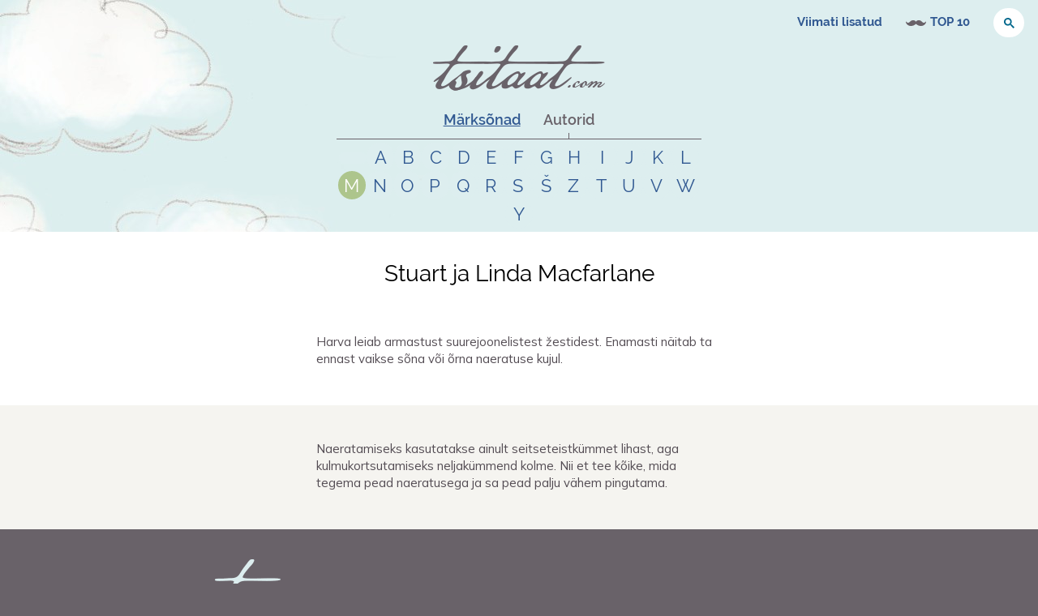

--- FILE ---
content_type: text/html; charset=utf-8
request_url: https://www.tsitaat.com/tsitaadid/autorid/stuart_ja_linda_macfarlane
body_size: 8901
content:
<!DOCTYPE html><html lang="et"><head><meta charSet="utf-8"/><meta name="viewport" content="width=device-width, initial-scale=1"/><link rel="stylesheet" href="/_next/static/css/879b5a9999d5a14a.css" data-precedence="next"/><link rel="preload" as="script" fetchPriority="low" href="/_next/static/chunks/webpack-d7eff6616c6959ae.js"/><script src="/_next/static/chunks/4bd1b696-ea8457096315284e.js" async=""></script><script src="/_next/static/chunks/684-04210ab6d5f36e0d.js" async=""></script><script src="/_next/static/chunks/main-app-90d8fd1794863a81.js" async=""></script><script src="/_next/static/chunks/244-995d62e44c3c075a.js" async=""></script><script src="/_next/static/chunks/app/tsitaadid/autorid/%5Bslug%5D/page-241b23b84ec2d2ab.js" async=""></script><script src="/_next/static/chunks/555-cc315bd3fa461ce5.js" async=""></script><script src="/_next/static/chunks/app/tsitaadid/layout-e2ef369831636dc8.js" async=""></script><script src="/_next/static/chunks/app/layout-77f30cfeacdc080c.js" async=""></script><link rel="preload" href="https://www.googletagmanager.com/gtag/js?id=G-X1Z5TRBFM3" as="script"/><link rel="preload" href="https://cse.google.com/cse.js?cx=011181835781346626771:epdp_edxg1o" as="script"/><meta name="next-size-adjust" content=""/><title>Stuart ja Linda Macfarlane - Tsitaat.com</title><meta name="description" content="Stuart ja Linda Macfarlane tsitaadid ja ütlemised. Stuart ja Linda Macfarlane ."/><meta name="keywords" content="tsitaadid, aforismid, mõtteterad, tsitaat, aforism, mõttetera, vanasõnad, vanasõna"/><meta name="robots" content="index, follow"/><meta property="og:title" content="Stuart ja Linda Macfarlane"/><meta property="og:description" content="Harva leiab armastust suurejoonelistest žestidest. Enamasti näitab ta ennast vaikse sõna või õrna naeratuse kujul."/><meta property="og:url" content="https://www.tsitaat.com/tsitaadid/autorid/stuart_ja_linda_macfarlane"/><meta property="og:type" content="article"/><meta name="twitter:card" content="summary"/><meta name="twitter:title" content="Stuart ja Linda Macfarlane"/><meta name="twitter:description" content="Harva leiab armastust suurejoonelistest žestidest. Enamasti näitab ta ennast vaikse sõna või õrna naeratuse kujul."/><link rel="shortcut icon" href="favicon.ico"/><link rel="icon" href="/favicon.ico" type="image/x-icon" sizes="16x16"/><link rel="icon" href="favicon.ico"/><link rel="apple-touch-icon" href="/img/favicons/apple-touch-icon.png"/><link rel="apple-touch-icon" href="/img/favicons/apple-touch-icon-72x72.png" sizes="72x72"/><link rel="apple-touch-icon" href="/img/favicons/apple-touch-icon-114x114.png" sizes="114x114"/><link rel="apple-touch-icon" href="/img/favicons/apple-touch-icon-144x144.png" sizes="144x144"/><link rel="apple-touch-startup-image" href="/img/favicons/apple-startup.png"/><script>document.querySelectorAll('body link[rel="icon"], body link[rel="apple-touch-icon"]').forEach(el => document.head.appendChild(el))</script><script src="/_next/static/chunks/polyfills-42372ed130431b0a.js" noModule=""></script></head><body class="__className_026f3b"><div class="header-page-wrap"><header role="banner"><div class="header-region-top"><nav id="block-system-user-menu" class="block block-system block-menu " role="navigation"><ul class="menu"><li class="first leaf"><a href="/tsitaadid/viimati-lisatud">Viimati lisatud</a></li><li class="leaf top-100"><a href="/tsitaadid/top-100-tsitaadid">TOP 10</a></li><li class="leaf"><div class="block-search block-search--header-top"><div class="gcse-searchbox" data-gname="quotesearch1"></div></div></li><li class="last leaf login"><a href="/user?current=latest-quotes" title="" rel="nofollow">Logi sisse</a></li></ul></nav><div id="block-user-login" class="block block-user "><form id="user-login-form" action="/latest-quotes?destination=latest-quotes" method="post">Sisselogimine on hetkel keelatud, sest uus kasutajaliides pole veel valmis. Võtame registreerunud kasutajatega ise ühendust.<br/>Täname mõistva suhtumise eest!</form></div></div><div class="header-region"><div class="siteinfo"><a title="Avaleht" rel="home" href="/"><picture><source media="(-webkit-min-device-pixel-ratio: 2), (min-resolution: 192dpi)" srcSet="/img/10-global/logo@2x.png"/><img src="/img/10-global/logo.png" alt="Logo" width="212" height="auto" class="logo" style="width:212px;height:auto;max-width:212px;display:block"/></picture></a></div><div id="block-tsitaatcom-tsitaatcom-content-index" class="block block-tsitaatcom "><div class="header"><ul><li><a href="#">Märksõnad</a></li><li><a href="#" class="active-item">Autorid</a></li></ul></div><div class="content"><div><ul><li><a href="/tsitaadid/teemad/a">a</a></li><li><a href="/tsitaadid/teemad/b">b</a></li><li><a href="/tsitaadid/teemad/c">c</a></li><li><a href="/tsitaadid/teemad/d">d</a></li><li><a href="/tsitaadid/teemad/e">e</a></li><li><a href="/tsitaadid/teemad/f">f</a></li><li><a href="/tsitaadid/teemad/g">g</a></li><li><a href="/tsitaadid/teemad/h">h</a></li><li><a href="/tsitaadid/teemad/i">i</a></li><li><a href="/tsitaadid/teemad/j">j</a></li><li><a href="/tsitaadid/teemad/k">k</a></li><li><a href="/tsitaadid/teemad/l">l</a></li><li><a href="/tsitaadid/teemad/m">m</a></li><li><a href="/tsitaadid/teemad/n">n</a></li><li><a href="/tsitaadid/teemad/o">o</a></li><li><a href="/tsitaadid/teemad/p">p</a></li><li><a href="/tsitaadid/teemad/r">r</a></li><li><a href="/tsitaadid/teemad/s">s</a></li><li><a href="/tsitaadid/teemad/š">š</a></li><li><a href="/tsitaadid/teemad/t">t</a></li><li><a href="/tsitaadid/teemad/u">u</a></li><li><a href="/tsitaadid/teemad/v">v</a></li><li><a href="/tsitaadid/teemad/õ">õ</a></li><li><a href="/tsitaadid/teemad/ä">ä</a></li><li><a href="/tsitaadid/teemad/ö">ö</a></li><li><a href="/tsitaadid/teemad/ü">ü</a></li></ul></div><div class="active-item"><ul><li><a href="/tsitaadid/autorid/ "> </a></li><li><a href="/tsitaadid/autorid/a">a</a></li><li><a href="/tsitaadid/autorid/b">b</a></li><li><a href="/tsitaadid/autorid/c">c</a></li><li><a href="/tsitaadid/autorid/d">d</a></li><li><a href="/tsitaadid/autorid/e">e</a></li><li><a href="/tsitaadid/autorid/f">f</a></li><li><a href="/tsitaadid/autorid/g">g</a></li><li><a href="/tsitaadid/autorid/h">h</a></li><li><a href="/tsitaadid/autorid/i">i</a></li><li><a href="/tsitaadid/autorid/j">j</a></li><li><a href="/tsitaadid/autorid/k">k</a></li><li><a href="/tsitaadid/autorid/l">l</a></li><li><a class="active-item" href="/tsitaadid/autorid/m">m</a></li><li><a href="/tsitaadid/autorid/n">n</a></li><li><a href="/tsitaadid/autorid/o">o</a></li><li><a href="/tsitaadid/autorid/p">p</a></li><li><a href="/tsitaadid/autorid/q">q</a></li><li><a href="/tsitaadid/autorid/r">r</a></li><li><a href="/tsitaadid/autorid/s">s</a></li><li><a href="/tsitaadid/autorid/š">š</a></li><li><a href="/tsitaadid/autorid/z">z</a></li><li><a href="/tsitaadid/autorid/t">t</a></li><li><a href="/tsitaadid/autorid/u">u</a></li><li><a href="/tsitaadid/autorid/v">v</a></li><li><a href="/tsitaadid/autorid/w">w</a></li><li><a href="/tsitaadid/autorid/y">y</a></li></ul></div></div></div><div class="block-search block-search--front"><div class="gcse-searchbox" data-gname="quotesearch2"></div></div></div></header><div class="page"><div class="has-quotes"><div role="main" id="main-content" class="main-content"><div class="content-wrap"><div class="gcse-searchresults" data-gname="quotesearch1"></div><div class="gcse-searchresults" data-gname="quotesearch2"></div><div class="normal-content"><div class="h1-width-author-portrait "><div class="h1-width-author-portrait__h1-wrap"><div class="h1"><h1>Stuart ja Linda Macfarlane</h1></div><p class="author_profession"></p></div></div></div><div><div id="quote-79" class="quote-container odd"><div class="quote-container-inner"><div class="quote"><div class="group-left"></div><div class="group-right"><p class="quote"><a href="/tsitaadid/autorid/stuart_ja_linda_macfarlane/79">Harva leiab armastust suurejoonelistest žestidest. Enamasti näitab ta ennast vaikse sõna või õrna naeratuse kujul.</a></p><p class="quote-source"></p></div></div><ul class="quote-info"><li class="username"><a href="/kasutaja/2/tsitaadid">hannes</a></li><li class="tags"><a href="/tsitaadid/teemad/naeratus">naeratus</a></li><li class="ShareButton"></li></ul></div></div><div id="quote-102" class="quote-container even"><div class="quote-container-inner"><div class="quote"><div class="group-left"></div><div class="group-right"><p class="quote"><a href="/tsitaadid/autorid/stuart_ja_linda_macfarlane/102">Naeratamiseks kasutatakse ainult seitseteistkümmet lihast, aga kulmukortsutamiseks neljakümmend kolme. Nii et tee kõike, mida tegema pead naeratusega ja sa pead palju vähem pingutama.</a></p><p class="quote-source"></p></div></div><ul class="quote-info"><li class="username"><a href="/kasutaja/2/tsitaadid">hannes</a></li><li class="tags"><a href="/tsitaadid/teemad/naeratus">naeratus</a></li><li class="ShareButton"></li></ul></div></div></div></div></div></div><!--$--><!--/$--><!--$--><!--/$--></div></div><footer role="contentinfo"><div class="footer-region"><div><div class="fb-page" data-href="https://www.facebook.com/tsitaadid/" data-tabs="" data-width="500" data-height="180" data-small-header="true" data-adapt-container-width="true" data-hide-cover="false" data-show-facepile="true"><blockquote cite="https://www.facebook.com/tsitaadid/" class="fb-xfbml-parse-ignore"><a href="https://www.facebook.com/tsitaadid/">Tsitaat.com - Eesti parim online tsitaadikogu</a></blockquote></div></div><div><div id="fb-root"></div></div></div></footer><script src="/_next/static/chunks/webpack-d7eff6616c6959ae.js" async=""></script><script>(self.__next_f=self.__next_f||[]).push([0])</script><script>self.__next_f.push([1,"1:\"$Sreact.fragment\"\n2:I[7555,[],\"\"]\n3:I[1295,[],\"\"]\n5:I[5709,[\"244\",\"static/chunks/244-995d62e44c3c075a.js\",\"517\",\"static/chunks/app/tsitaadid/autorid/%5Bslug%5D/page-241b23b84ec2d2ab.js\"],\"default\"]\n6:I[4123,[\"244\",\"static/chunks/244-995d62e44c3c075a.js\",\"555\",\"static/chunks/555-cc315bd3fa461ce5.js\",\"373\",\"static/chunks/app/tsitaadid/layout-e2ef369831636dc8.js\"],\"default\"]\n7:I[9243,[\"244\",\"static/chunks/244-995d62e44c3c075a.js\",\"555\",\"static/chunks/555-cc315bd3fa461ce5.js\",\"373\",\"static/chunks/app/tsitaadid/layout-e2ef369831636dc8.js\"],\"\"]\n8:I[6259,[\"177\",\"static/chunks/app/layout-77f30cfeacdc080c.js\"],\"GoogleAnalytics\"]\nb:I[9665,[],\"MetadataBoundary\"]\nd:I[9665,[],\"OutletBoundary\"]\n10:I[4911,[],\"AsyncMetadataOutlet\"]\n12:I[9665,[],\"ViewportBoundary\"]\n14:I[6614,[],\"\"]\n15:\"$Sreact.suspense\"\n16:I[4911,[],\"AsyncMetadata\"]\n:HL[\"/_next/static/media/4376637c9ddbb550-s.p.woff2\",\"font\",{\"crossOrigin\":\"\",\"type\":\"font/woff2\"}]\n:HL[\"/_next/static/css/879b5a9999d5a14a.css\",\"style\"]\n"])</script><script>self.__next_f.push([1,"0:{\"P\":null,\"b\":\"Ma_XyCVVOJgDjaoa2pTnq\",\"p\":\"\",\"c\":[\"\",\"tsitaadid\",\"autorid\",\"stuart_ja_linda_macfarlane\"],\"i\":false,\"f\":[[[\"\",{\"children\":[\"tsitaadid\",{\"children\":[\"autorid\",{\"children\":[[\"slug\",\"stuart_ja_linda_macfarlane\",\"d\"],{\"children\":[\"__PAGE__\",{}]}]}]}]},\"$undefined\",\"$undefined\",true],[\"\",[\"$\",\"$1\",\"c\",{\"children\":[[[\"$\",\"link\",\"0\",{\"rel\":\"stylesheet\",\"href\":\"/_next/static/css/879b5a9999d5a14a.css\",\"precedence\":\"next\",\"crossOrigin\":\"$undefined\",\"nonce\":\"$undefined\"}]],[\"$\",\"html\",null,{\"lang\":\"et\",\"children\":[[\"$\",\"body\",null,{\"className\":\"__className_026f3b\",\"children\":[\"$\",\"$L2\",null,{\"parallelRouterKey\":\"children\",\"error\":\"$undefined\",\"errorStyles\":\"$undefined\",\"errorScripts\":\"$undefined\",\"template\":[\"$\",\"$L3\",null,{}],\"templateStyles\":\"$undefined\",\"templateScripts\":\"$undefined\",\"notFound\":[[\"$\",\"div\",null,{\"className\":\"front\",\"children\":[[\"$\",\"div\",null,{\"className\":\"header-page-wrap\",\"children\":[\"$L4\",[\"$\",\"div\",null,{\"className\":\"page\",\"children\":[\"$\",\"div\",null,{\"role\":\"main\",\"id\":\"main-content\",\"className\":\"main-content\",\"children\":[\"$\",\"div\",null,{\"className\":\"content-wrap\",\"children\":[[\"$\",\"$L5\",null,{}],[\"$\",\"p\",null,{\"style\":{\"textAlign\":\"center\",\"fontSize\":\"20px\"},\"children\":[\"Vabandame, kuid sellist lehte ei leitud.\",[\"$\",\"br\",null,{}],\"Proovige kasutada otsingut!\"]}]]}]}]}]]}],[\"$\",\"footer\",null,{\"role\":\"contentinfo\",\"children\":[\"$\",\"div\",null,{\"className\":\"footer-region\",\"children\":[[\"$\",\"$L6\",null,{}],[\"$\",\"div\",null,{\"children\":[[\"$\",\"div\",null,{\"id\":\"fb-root\"}],[\"$\",\"$L7\",null,{\"src\":\"https://connect.facebook.net/et_EE/sdk.js#xfbml=1\u0026version=v19.0\u0026appId=188929011649\",\"strategy\":\"lazyOnload\",\"nonce\":\"d7b3e88acce9071cb35d57a7bf984f17\"}]]}]]}]}]]}],[]],\"forbidden\":\"$undefined\",\"unauthorized\":\"$undefined\"}]}],[\"$\",\"$L8\",null,{\"gaId\":\"G-X1Z5TRBFM3\"}]]}]]}],{\"children\":[\"tsitaadid\",[\"$\",\"$1\",\"c\",{\"children\":[null,[[\"$\",\"div\",null,{\"className\":\"header-page-wrap\",\"children\":[\"$L9\",[\"$\",\"div\",null,{\"className\":\"page\",\"children\":[\"$\",\"$L2\",null,{\"parallelRouterKey\":\"children\",\"error\":\"$undefined\",\"errorStyles\":\"$undefined\",\"errorScripts\":\"$undefined\",\"template\":[\"$\",\"$L3\",null,{}],\"templateStyles\":\"$undefined\",\"templateScripts\":\"$undefined\",\"notFound\":\"$undefined\",\"forbidden\":\"$undefined\",\"unauthorized\":\"$undefined\"}]}]]}],[\"$\",\"footer\",null,{\"role\":\"contentinfo\",\"children\":[\"$\",\"div\",null,{\"className\":\"footer-region\",\"children\":[[\"$\",\"$L6\",null,{}],[\"$\",\"div\",null,{\"children\":[[\"$\",\"div\",null,{\"id\":\"fb-root\"}],[\"$\",\"$L7\",null,{\"src\":\"https://connect.facebook.net/et_EE/sdk.js#xfbml=1\u0026version=v19.0\u0026appId=188929011649\",\"strategy\":\"lazyOnload\",\"nonce\":\"160582ded04577ec5942b5e03d9ceefe\"}]]}]]}]}]]]}],{\"children\":[\"autorid\",[\"$\",\"$1\",\"c\",{\"children\":[null,[\"$\",\"$L2\",null,{\"parallelRouterKey\":\"children\",\"error\":\"$undefined\",\"errorStyles\":\"$undefined\",\"errorScripts\":\"$undefined\",\"template\":[\"$\",\"$L3\",null,{}],\"templateStyles\":\"$undefined\",\"templateScripts\":\"$undefined\",\"notFound\":\"$undefined\",\"forbidden\":\"$undefined\",\"unauthorized\":\"$undefined\"}]]}],{\"children\":[[\"slug\",\"stuart_ja_linda_macfarlane\",\"d\"],[\"$\",\"$1\",\"c\",{\"children\":[null,[\"$\",\"$L2\",null,{\"parallelRouterKey\":\"children\",\"error\":\"$undefined\",\"errorStyles\":\"$undefined\",\"errorScripts\":\"$undefined\",\"template\":[\"$\",\"$L3\",null,{}],\"templateStyles\":\"$undefined\",\"templateScripts\":\"$undefined\",\"notFound\":\"$undefined\",\"forbidden\":\"$undefined\",\"unauthorized\":\"$undefined\"}]]}],{\"children\":[\"__PAGE__\",[\"$\",\"$1\",\"c\",{\"children\":[\"$La\",[\"$\",\"$Lb\",null,{\"children\":\"$Lc\"}],null,[\"$\",\"$Ld\",null,{\"children\":[\"$Le\",\"$Lf\",[\"$\",\"$L10\",null,{\"promise\":\"$@11\"}]]}]]}],{},null,false]},null,false]},null,false]},null,false]},null,false],[\"$\",\"$1\",\"h\",{\"children\":[null,[\"$\",\"$1\",\"L2ekJ4AfUwImgP6S2QiXm\",{\"children\":[[\"$\",\"$L12\",null,{\"children\":\"$L13\"}],[\"$\",\"meta\",null,{\"name\":\"next-size-adjust\",\"content\":\"\"}]]}],null]}],false]],\"m\":\"$undefined\",\"G\":[\"$14\",\"$undefined\"],\"s\":false,\"S\":false}\n"])</script><script>self.__next_f.push([1,"c:[\"$\",\"$15\",null,{\"fallback\":null,\"children\":[\"$\",\"$L16\",null,{\"promise\":\"$@17\"}]}]\nf:null\n13:[[\"$\",\"meta\",\"0\",{\"charSet\":\"utf-8\"}],[\"$\",\"meta\",\"1\",{\"name\":\"viewport\",\"content\":\"width=device-width, initial-scale=1\"}]]\ne:null\n"])</script><script>self.__next_f.push([1,"18:I[5271,[\"244\",\"static/chunks/244-995d62e44c3c075a.js\",\"555\",\"static/chunks/555-cc315bd3fa461ce5.js\",\"373\",\"static/chunks/app/tsitaadid/layout-e2ef369831636dc8.js\"],\"default\"]\n19:I[6874,[\"244\",\"static/chunks/244-995d62e44c3c075a.js\",\"517\",\"static/chunks/app/tsitaadid/autorid/%5Bslug%5D/page-241b23b84ec2d2ab.js\"],\"\"]\n1a:I[849,[\"244\",\"static/chunks/244-995d62e44c3c075a.js\",\"555\",\"static/chunks/555-cc315bd3fa461ce5.js\",\"373\",\"static/chunks/app/tsitaadid/layout-e2ef369831636dc8.js\"],\"default\"]\n"])</script><script>self.__next_f.push([1,"4:[\"$\",\"header\",null,{\"role\":\"banner\",\"children\":[[\"$\",\"div\",null,{\"className\":\"header-region-top\",\"children\":[[\"$\",\"nav\",null,{\"id\":\"block-system-user-menu\",\"className\":\"block block-system block-menu \",\"role\":\"navigation\",\"children\":[\"$\",\"ul\",null,{\"className\":\"menu\",\"children\":[[\"$\",\"li\",null,{\"className\":\"first leaf\",\"children\":[\"$\",\"$L18\",null,{\"href\":\"/tsitaadid/viimati-lisatud\",\"children\":\"Viimati lisatud\"}]}],[\"$\",\"li\",null,{\"className\":\"leaf top-100\",\"children\":[\"$\",\"$L18\",null,{\"href\":\"/tsitaadid/top-100-tsitaadid\",\"children\":\"TOP 10\"}]}],[\"$\",\"li\",null,{\"className\":\"leaf\",\"children\":[\"$\",\"div\",null,{\"className\":\"block-search block-search--header-top\",\"children\":[[\"$\",\"$L7\",null,{\"src\":\"https://cse.google.com/cse.js?cx=011181835781346626771:epdp_edxg1o\",\"strategy\":\"afterInteractive\",\"nonce\":\"872538a951dd4c9d9b056b7e21f942b5\"}],[\"$\",\"div\",null,{\"className\":\"gcse-searchbox\",\"data-gname\":\"quotesearch1\"}]]}]}],[\"$\",\"li\",null,{\"className\":\"last leaf login\",\"children\":[\"$\",\"a\",null,{\"href\":\"/user?current=latest-quotes\",\"title\":\"\",\"rel\":\"nofollow\",\"children\":\"Logi sisse\"}]}]]}]}],[\"$\",\"div\",null,{\"id\":\"block-user-login\",\"className\":\"block block-user \",\"children\":[\"$\",\"form\",null,{\"action\":\"/latest-quotes?destination=latest-quotes\",\"method\":\"post\",\"id\":\"user-login-form\",\"children\":[\"Sisselogimine on hetkel keelatud, sest uus kasutajaliides pole veel valmis. Võtame registreerunud kasutajatega ise ühendust.\",[\"$\",\"br\",null,{}],\"Täname mõistva suhtumise eest!\"]}]}]]}],[\"$\",\"div\",null,{\"className\":\"header-region\",\"children\":[[\"$\",\"div\",null,{\"className\":\"siteinfo\",\"children\":[\"$\",\"$L19\",null,{\"href\":\"/\",\"title\":\"Avaleht\",\"rel\":\"home\",\"children\":[\"$\",\"picture\",null,{\"children\":[[\"$\",\"source\",null,{\"media\":\"(-webkit-min-device-pixel-ratio: 2), (min-resolution: 192dpi)\",\"srcSet\":\"/img/10-global/logo@2x.png\"}],[\"$\",\"img\",null,{\"src\":\"/img/10-global/logo.png\",\"alt\":\"Logo\",\"width\":\"212\",\"height\":\"auto\",\"className\":\"logo\",\"style\":{\"width\":\"212px\",\"height\":\"auto\",\"maxWidth\":\"212px\",\"display\":\"block\"}}]]}]}]}],[\"$\",\"$L1a\",null,{\"navContentIndex\":{\"tags\":[{\"title\":\"a\",\"href\":\"tsitaadid/teemad/a\"},{\"title\":\"b\",\"href\":\"tsitaadid/teemad/b\"},{\"title\":\"c\",\"href\":\"tsitaadid/teemad/c\"},{\"title\":\"d\",\"href\":\"tsitaadid/teemad/d\"},{\"title\":\"e\",\"href\":\"tsitaadid/teemad/e\"},{\"title\":\"f\",\"href\":\"tsitaadid/teemad/f\"},{\"title\":\"g\",\"href\":\"tsitaadid/teemad/g\"},{\"title\":\"h\",\"href\":\"tsitaadid/teemad/h\"},{\"title\":\"i\",\"href\":\"tsitaadid/teemad/i\"},{\"title\":\"j\",\"href\":\"tsitaadid/teemad/j\"},{\"title\":\"k\",\"href\":\"tsitaadid/teemad/k\"},{\"title\":\"l\",\"href\":\"tsitaadid/teemad/l\"},{\"title\":\"m\",\"href\":\"tsitaadid/teemad/m\"},{\"title\":\"n\",\"href\":\"tsitaadid/teemad/n\"},{\"title\":\"o\",\"href\":\"tsitaadid/teemad/o\"},{\"title\":\"p\",\"href\":\"tsitaadid/teemad/p\"},{\"title\":\"r\",\"href\":\"tsitaadid/teemad/r\"},{\"title\":\"s\",\"href\":\"tsitaadid/teemad/s\"},{\"title\":\"š\",\"href\":\"tsitaadid/teemad/š\"},{\"title\":\"t\",\"href\":\"tsitaadid/teemad/t\"},{\"title\":\"u\",\"href\":\"tsitaadid/teemad/u\"},{\"title\":\"v\",\"href\":\"tsitaadid/teemad/v\"},{\"title\":\"õ\",\"href\":\"tsitaadid/teemad/õ\"},{\"title\":\"ä\",\"href\":\"tsitaadid/teemad/ä\"},{\"title\":\"ö\",\"href\":\"tsitaadid/teemad/ö\"},{\"title\":\"ü\",\"href\":\"tsitaadid/teemad/ü\"}],\"authors\":[{\"title\":\" \",\"href\":\"tsitaadid/autorid/ \"},{\"title\":\"a\",\"href\":\"tsitaadid/autorid/a\"},{\"title\":\"b\",\"href\":\"tsitaadid/autorid/b\"},{\"title\":\"c\",\"href\":\"tsitaadid/autorid/c\"},{\"title\":\"d\",\"href\":\"tsitaadid/autorid/d\"},{\"title\":\"e\",\"href\":\"tsitaadid/autorid/e\"},{\"title\":\"f\",\"href\":\"tsitaadid/autorid/f\"},{\"title\":\"g\",\"href\":\"tsitaadid/autorid/g\"},{\"title\":\"h\",\"href\":\"tsitaadid/autorid/h\"},{\"title\":\"i\",\"href\":\"tsitaadid/autorid/i\"},{\"title\":\"j\",\"href\":\"tsitaadid/autorid/j\"},{\"title\":\"k\",\"href\":\"tsitaadid/autorid/k\"},{\"title\":\"l\",\"href\":\"tsitaadid/autorid/l\"},{\"title\":\"m\",\"href\":\"tsitaadid/autorid/m\"},{\"title\":\"n\",\"href\":\"tsitaadid/autorid/n\"},{\"title\":\"o\",\"href\":\"tsitaadid/autorid/o\"},{\"title\":\"p\",\"href\":\"tsitaadid/autorid/p\"},{\"title\":\"q\",\"href\":\"tsitaadid/autorid/q\"},{\"title\":\"r\",\"href\":\"tsitaadid/autorid/r\"},{\"title\":\"s\",\"href\":\"tsitaadid/autorid/s\"},{\"title\":\"š\",\"href\":\"tsitaadid/autorid/š\"},{\"title\":\"z\",\"href\":\"tsitaadid/autorid/z\"},{\"title\":\"t\",\"href\":\"tsitaadid/autorid/t\"},{\"title\":\"u\",\"href\":\"tsitaadid/autorid/u\"},{\"title\":\"v\",\"href\":\"tsitaadid/autorid/v\"},{\"title\":\"w\",\"href\":\"tsitaadid/autorid/w\"},{\"title\":\"y\",\"href\":\"tsitaadid/autorid/y\"}]}}],[\"$\",\"div\",null,{\"className\":\"block-search block-search--front\",\"children\":[\"$\",\"div\",null,{\"className\":\"gcse-searchbox\",\"data-gname\":\"quotesearch2\"}]}]]}]]}]\n"])</script><script>self.__next_f.push([1,"9:[\"$\",\"header\",null,{\"role\":\"banner\",\"children\":[[\"$\",\"div\",null,{\"className\":\"header-region-top\",\"children\":[[\"$\",\"nav\",null,{\"id\":\"block-system-user-menu\",\"className\":\"block block-system block-menu \",\"role\":\"navigation\",\"children\":[\"$\",\"ul\",null,{\"className\":\"menu\",\"children\":[[\"$\",\"li\",null,{\"className\":\"first leaf\",\"children\":[\"$\",\"$L18\",null,{\"href\":\"/tsitaadid/viimati-lisatud\",\"children\":\"Viimati lisatud\"}]}],[\"$\",\"li\",null,{\"className\":\"leaf top-100\",\"children\":[\"$\",\"$L18\",null,{\"href\":\"/tsitaadid/top-100-tsitaadid\",\"children\":\"TOP 10\"}]}],[\"$\",\"li\",null,{\"className\":\"leaf\",\"children\":[\"$\",\"div\",null,{\"className\":\"block-search block-search--header-top\",\"children\":[[\"$\",\"$L7\",null,{\"src\":\"https://cse.google.com/cse.js?cx=011181835781346626771:epdp_edxg1o\",\"strategy\":\"afterInteractive\",\"nonce\":\"517b6369174d9a3a7c9db184c8b3be4d\"}],[\"$\",\"div\",null,{\"className\":\"gcse-searchbox\",\"data-gname\":\"quotesearch1\"}]]}]}],[\"$\",\"li\",null,{\"className\":\"last leaf login\",\"children\":[\"$\",\"a\",null,{\"href\":\"/user?current=latest-quotes\",\"title\":\"\",\"rel\":\"nofollow\",\"children\":\"Logi sisse\"}]}]]}]}],[\"$\",\"div\",null,{\"id\":\"block-user-login\",\"className\":\"block block-user \",\"children\":[\"$\",\"form\",null,{\"action\":\"/latest-quotes?destination=latest-quotes\",\"method\":\"post\",\"id\":\"user-login-form\",\"children\":[\"Sisselogimine on hetkel keelatud, sest uus kasutajaliides pole veel valmis. Võtame registreerunud kasutajatega ise ühendust.\",[\"$\",\"br\",null,{}],\"Täname mõistva suhtumise eest!\"]}]}]]}],[\"$\",\"div\",null,{\"className\":\"header-region\",\"children\":[[\"$\",\"div\",null,{\"className\":\"siteinfo\",\"children\":[\"$\",\"$L19\",null,{\"href\":\"/\",\"title\":\"Avaleht\",\"rel\":\"home\",\"children\":[\"$\",\"picture\",null,{\"children\":[[\"$\",\"source\",null,{\"media\":\"(-webkit-min-device-pixel-ratio: 2), (min-resolution: 192dpi)\",\"srcSet\":\"/img/10-global/logo@2x.png\"}],[\"$\",\"img\",null,{\"src\":\"/img/10-global/logo.png\",\"alt\":\"Logo\",\"width\":\"212\",\"height\":\"auto\",\"className\":\"logo\",\"style\":{\"width\":\"212px\",\"height\":\"auto\",\"maxWidth\":\"212px\",\"display\":\"block\"}}]]}]}]}],[\"$\",\"$L1a\",null,{\"navContentIndex\":{\"tags\":[{\"title\":\"a\",\"href\":\"tsitaadid/teemad/a\"},{\"title\":\"b\",\"href\":\"tsitaadid/teemad/b\"},{\"title\":\"c\",\"href\":\"tsitaadid/teemad/c\"},{\"title\":\"d\",\"href\":\"tsitaadid/teemad/d\"},{\"title\":\"e\",\"href\":\"tsitaadid/teemad/e\"},{\"title\":\"f\",\"href\":\"tsitaadid/teemad/f\"},{\"title\":\"g\",\"href\":\"tsitaadid/teemad/g\"},{\"title\":\"h\",\"href\":\"tsitaadid/teemad/h\"},{\"title\":\"i\",\"href\":\"tsitaadid/teemad/i\"},{\"title\":\"j\",\"href\":\"tsitaadid/teemad/j\"},{\"title\":\"k\",\"href\":\"tsitaadid/teemad/k\"},{\"title\":\"l\",\"href\":\"tsitaadid/teemad/l\"},{\"title\":\"m\",\"href\":\"tsitaadid/teemad/m\"},{\"title\":\"n\",\"href\":\"tsitaadid/teemad/n\"},{\"title\":\"o\",\"href\":\"tsitaadid/teemad/o\"},{\"title\":\"p\",\"href\":\"tsitaadid/teemad/p\"},{\"title\":\"r\",\"href\":\"tsitaadid/teemad/r\"},{\"title\":\"s\",\"href\":\"tsitaadid/teemad/s\"},{\"title\":\"š\",\"href\":\"tsitaadid/teemad/š\"},{\"title\":\"t\",\"href\":\"tsitaadid/teemad/t\"},{\"title\":\"u\",\"href\":\"tsitaadid/teemad/u\"},{\"title\":\"v\",\"href\":\"tsitaadid/teemad/v\"},{\"title\":\"õ\",\"href\":\"tsitaadid/teemad/õ\"},{\"title\":\"ä\",\"href\":\"tsitaadid/teemad/ä\"},{\"title\":\"ö\",\"href\":\"tsitaadid/teemad/ö\"},{\"title\":\"ü\",\"href\":\"tsitaadid/teemad/ü\"}],\"authors\":[{\"title\":\" \",\"href\":\"tsitaadid/autorid/ \"},{\"title\":\"a\",\"href\":\"tsitaadid/autorid/a\"},{\"title\":\"b\",\"href\":\"tsitaadid/autorid/b\"},{\"title\":\"c\",\"href\":\"tsitaadid/autorid/c\"},{\"title\":\"d\",\"href\":\"tsitaadid/autorid/d\"},{\"title\":\"e\",\"href\":\"tsitaadid/autorid/e\"},{\"title\":\"f\",\"href\":\"tsitaadid/autorid/f\"},{\"title\":\"g\",\"href\":\"tsitaadid/autorid/g\"},{\"title\":\"h\",\"href\":\"tsitaadid/autorid/h\"},{\"title\":\"i\",\"href\":\"tsitaadid/autorid/i\"},{\"title\":\"j\",\"href\":\"tsitaadid/autorid/j\"},{\"title\":\"k\",\"href\":\"tsitaadid/autorid/k\"},{\"title\":\"l\",\"href\":\"tsitaadid/autorid/l\"},{\"title\":\"m\",\"href\":\"tsitaadid/autorid/m\"},{\"title\":\"n\",\"href\":\"tsitaadid/autorid/n\"},{\"title\":\"o\",\"href\":\"tsitaadid/autorid/o\"},{\"title\":\"p\",\"href\":\"tsitaadid/autorid/p\"},{\"title\":\"q\",\"href\":\"tsitaadid/autorid/q\"},{\"title\":\"r\",\"href\":\"tsitaadid/autorid/r\"},{\"title\":\"s\",\"href\":\"tsitaadid/autorid/s\"},{\"title\":\"š\",\"href\":\"tsitaadid/autorid/š\"},{\"title\":\"z\",\"href\":\"tsitaadid/autorid/z\"},{\"title\":\"t\",\"href\":\"tsitaadid/autorid/t\"},{\"title\":\"u\",\"href\":\"tsitaadid/autorid/u\"},{\"title\":\"v\",\"href\":\"tsitaadid/autorid/v\"},{\"title\":\"w\",\"href\":\"tsitaadid/autorid/w\"},{\"title\":\"y\",\"href\":\"tsitaadid/autorid/y\"}]}}],[\"$\",\"div\",null,{\"className\":\"block-search block-search--front\",\"children\":[\"$\",\"div\",null,{\"className\":\"gcse-searchbox\",\"data-gname\":\"quotesearch2\"}]}]]}]]}]\n"])</script><script>self.__next_f.push([1,"1b:I[4497,[\"244\",\"static/chunks/244-995d62e44c3c075a.js\",\"517\",\"static/chunks/app/tsitaadid/autorid/%5Bslug%5D/page-241b23b84ec2d2ab.js\"],\"default\"]\n"])</script><script>self.__next_f.push([1,"a:[\"$\",\"div\",null,{\"className\":\"has-quotes\",\"children\":[\"$\",\"div\",null,{\"role\":\"main\",\"id\":\"main-content\",\"className\":\"main-content\",\"children\":[\"$\",\"div\",null,{\"className\":\"content-wrap\",\"children\":[[\"$\",\"$L5\",null,{}],[\"$\",\"div\",null,{\"className\":\"normal-content\",\"children\":[\"$\",\"div\",null,{\"className\":\"h1-width-author-portrait \",\"children\":[\"$undefined\",[\"$\",\"div\",null,{\"className\":\"h1-width-author-portrait__h1-wrap\",\"children\":[[\"$\",\"div\",null,{\"className\":\"h1\",\"children\":[[\"$\",\"h1\",null,{\"children\":\"Stuart ja Linda Macfarlane\"}],\"\"]}],[\"$\",\"p\",null,{\"className\":\"author_profession\",\"children\":\"\"}]]}]]}]}],[\"$\",\"div\",null,{\"children\":[[[\"$\",\"div\",\"0\",{\"id\":\"quote-79\",\"className\":\"quote-container odd\",\"children\":[\"$\",\"div\",null,{\"className\":\"quote-container-inner\",\"children\":[[\"$\",\"div\",null,{\"className\":\"quote\",\"children\":[[\"$\",\"div\",null,{\"className\":\"group-left\",\"children\":null}],[\"$\",\"div\",null,{\"className\":\"group-right\",\"children\":[null,[\"$\",\"p\",null,{\"className\":\"quote\",\"children\":[\"$\",\"$L19\",null,{\"href\":\"/tsitaadid/autorid/stuart_ja_linda_macfarlane/79\",\"dangerouslySetInnerHTML\":{\"__html\":\"Harva leiab armastust suurejoonelistest žestidest. Enamasti näitab ta ennast vaikse sõna või õrna naeratuse kujul.\"}}]}],[\"$\",\"p\",null,{\"className\":\"quote-source\",\"dangerouslySetInnerHTML\":{\"__html\":\"\"}}]]}]]}],[\"$\",\"ul\",null,{\"className\":\"quote-info\",\"children\":[[\"$\",\"li\",null,{\"className\":\"username\",\"children\":[\"$\",\"$L19\",null,{\"href\":\"/kasutaja/2/tsitaadid\",\"children\":\"hannes\"}]}],null,[\"$\",\"li\",null,{\"className\":\"tags\",\"children\":[[\"$\",\"$L19\",\"0\",{\"href\":\"/tsitaadid/teemad/naeratus\",\"children\":\"naeratus\"}]]}],[\"$\",\"li\",null,{\"className\":\"ShareButton\"}]]}]]}]}],[\"$\",\"div\",\"1\",{\"id\":\"quote-102\",\"className\":\"quote-container even\",\"children\":[\"$\",\"div\",null,{\"className\":\"quote-container-inner\",\"children\":[[\"$\",\"div\",null,{\"className\":\"quote\",\"children\":[[\"$\",\"div\",null,{\"className\":\"group-left\",\"children\":null}],[\"$\",\"div\",null,{\"className\":\"group-right\",\"children\":[null,[\"$\",\"p\",null,{\"className\":\"quote\",\"children\":[\"$\",\"$L19\",null,{\"href\":\"/tsitaadid/autorid/stuart_ja_linda_macfarlane/102\",\"dangerouslySetInnerHTML\":{\"__html\":\"Naeratamiseks kasutatakse ainult seitseteistkümmet lihast, aga kulmukortsutamiseks neljakümmend kolme. Nii et tee kõike, mida tegema pead naeratusega ja sa pead palju vähem pingutama.\"}}]}],[\"$\",\"p\",null,{\"className\":\"quote-source\",\"dangerouslySetInnerHTML\":{\"__html\":\"\"}}]]}]]}],[\"$\",\"ul\",null,{\"className\":\"quote-info\",\"children\":[[\"$\",\"li\",null,{\"className\":\"username\",\"children\":[\"$\",\"$L19\",null,{\"href\":\"/kasutaja/2/tsitaadid\",\"children\":\"hannes\"}]}],null,[\"$\",\"li\",null,{\"className\":\"tags\",\"children\":[[\"$\",\"$L19\",\"0\",{\"href\":\"/tsitaadid/teemad/naeratus\",\"children\":\"naeratus\"}]]}],[\"$\",\"li\",null,{\"className\":\"ShareButton\"}]]}]]}]}]],[\"$\",\"$L1b\",null,{\"pager\":[]}]]}]]}]}]}]\n"])</script><script>self.__next_f.push([1,"17:{\"metadata\":[[\"$\",\"title\",\"0\",{\"children\":\"Stuart ja Linda Macfarlane - Tsitaat.com\"}],[\"$\",\"meta\",\"1\",{\"name\":\"description\",\"content\":\"Stuart ja Linda Macfarlane tsitaadid ja ütlemised. Stuart ja Linda Macfarlane .\"}],[\"$\",\"meta\",\"2\",{\"name\":\"keywords\",\"content\":\"tsitaadid, aforismid, mõtteterad, tsitaat, aforism, mõttetera, vanasõnad, vanasõna\"}],[\"$\",\"meta\",\"3\",{\"name\":\"robots\",\"content\":\"index, follow\"}],[\"$\",\"meta\",\"4\",{\"property\":\"og:title\",\"content\":\"Stuart ja Linda Macfarlane\"}],[\"$\",\"meta\",\"5\",{\"property\":\"og:description\",\"content\":\"Harva leiab armastust suurejoonelistest žestidest. Enamasti näitab ta ennast vaikse sõna või õrna naeratuse kujul.\"}],[\"$\",\"meta\",\"6\",{\"property\":\"og:url\",\"content\":\"https://www.tsitaat.com/tsitaadid/autorid/stuart_ja_linda_macfarlane\"}],[\"$\",\"meta\",\"7\",{\"property\":\"og:type\",\"content\":\"article\"}],[\"$\",\"meta\",\"8\",{\"name\":\"twitter:card\",\"content\":\"summary\"}],[\"$\",\"meta\",\"9\",{\"name\":\"twitter:title\",\"content\":\"Stuart ja Linda Macfarlane\"}],[\"$\",\"meta\",\"10\",{\"name\":\"twitter:description\",\"content\":\"Harva leiab armastust suurejoonelistest žestidest. Enamasti näitab ta ennast vaikse sõna või õrna naeratuse kujul.\"}],[\"$\",\"link\",\"11\",{\"rel\":\"shortcut icon\",\"href\":\"favicon.ico\"}],[\"$\",\"link\",\"12\",{\"rel\":\"icon\",\"href\":\"/favicon.ico\",\"type\":\"image/x-icon\",\"sizes\":\"16x16\"}],[\"$\",\"link\",\"13\",{\"rel\":\"icon\",\"href\":\"favicon.ico\"}],[\"$\",\"link\",\"14\",{\"rel\":\"apple-touch-icon\",\"href\":\"/img/favicons/apple-touch-icon.png\"}],[\"$\",\"link\",\"15\",{\"rel\":\"apple-touch-icon\",\"href\":\"/img/favicons/apple-touch-icon-72x72.png\",\"sizes\":\"72x72\"}],[\"$\",\"link\",\"16\",{\"rel\":\"apple-touch-icon\",\"href\":\"/img/favicons/apple-touch-icon-114x114.png\",\"sizes\":\"114x114\"}],[\"$\",\"link\",\"17\",{\"rel\":\"apple-touch-icon\",\"href\":\"/img/favicons/apple-touch-icon-144x144.png\",\"sizes\":\"144x144\"}],[\"$\",\"link\",\"18\",{\"rel\":\"apple-touch-startup-image\",\"href\":\"/img/favicons/apple-startup.png\"}]],\"error\":null,\"digest\":\"$undefined\"}\n11:{\"metadata\":\"$17:metadata\",\"error\":null,\"digest\":\"$undefined\"}\n"])</script></body></html>

--- FILE ---
content_type: text/x-component
request_url: https://www.tsitaat.com/tsitaadid/autorid/c?_rsc=1bot6
body_size: 166
content:
0:{"b":"Ma_XyCVVOJgDjaoa2pTnq","f":[["children","tsitaadid","children","autorid","children",["slug","c","d"],[["slug","c","d"],{"children":["__PAGE__",{}]}],null,[null,null],false]],"S":false}


--- FILE ---
content_type: text/x-component
request_url: https://www.tsitaat.com/tsitaadid/autorid/e?_rsc=1bot6
body_size: 161
content:
0:{"b":"Ma_XyCVVOJgDjaoa2pTnq","f":[["children","tsitaadid","children","autorid","children",["slug","e","d"],[["slug","e","d"],{"children":["__PAGE__",{}]}],null,[null,null],false]],"S":false}


--- FILE ---
content_type: text/x-component
request_url: https://www.tsitaat.com/tsitaadid/autorid/y?_rsc=1bot6
body_size: 167
content:
0:{"b":"Ma_XyCVVOJgDjaoa2pTnq","f":[["children","tsitaadid","children","autorid","children",["slug","y","d"],[["slug","y","d"],{"children":["__PAGE__",{}]}],null,[null,null],false]],"S":false}


--- FILE ---
content_type: text/x-component
request_url: https://www.tsitaat.com/tsitaadid/autorid/m?_rsc=1bot6
body_size: 167
content:
0:{"b":"Ma_XyCVVOJgDjaoa2pTnq","f":[["children","tsitaadid","children","autorid","children",["slug","m","d"],[["slug","m","d"],{"children":["__PAGE__",{}]}],null,[null,null],false]],"S":false}


--- FILE ---
content_type: text/x-component
request_url: https://www.tsitaat.com/tsitaadid/autorid/b?_rsc=1bot6
body_size: 167
content:
0:{"b":"Ma_XyCVVOJgDjaoa2pTnq","f":[["children","tsitaadid","children","autorid","children",["slug","b","d"],[["slug","b","d"],{"children":["__PAGE__",{}]}],null,[null,null],false]],"S":false}


--- FILE ---
content_type: text/x-component
request_url: https://www.tsitaat.com/tsitaadid/teemad/naeratus?_rsc=1bot6
body_size: 166
content:
0:{"b":"Ma_XyCVVOJgDjaoa2pTnq","f":[["children","tsitaadid","children","teemad",["teemad",{"children":[["slug","naeratus","d"],{"children":["__PAGE__",{}]}]}],null,[null,null],false]],"S":false}


--- FILE ---
content_type: text/x-component
request_url: https://www.tsitaat.com/tsitaadid/autorid/v?_rsc=1bot6
body_size: 167
content:
0:{"b":"Ma_XyCVVOJgDjaoa2pTnq","f":[["children","tsitaadid","children","autorid","children",["slug","v","d"],[["slug","v","d"],{"children":["__PAGE__",{}]}],null,[null,null],false]],"S":false}


--- FILE ---
content_type: text/x-component
request_url: https://www.tsitaat.com/tsitaadid/autorid/stuart_ja_linda_macfarlane/102?_rsc=1bot6
body_size: 197
content:
0:{"b":"Ma_XyCVVOJgDjaoa2pTnq","f":[["children","tsitaadid","children","autorid","children",["slug","stuart_ja_linda_macfarlane","d"],"children",["quote_id","102","d"],[["quote_id","102","d"],{"children":["__PAGE__",{}]}],null,[null,null],false]],"S":false}


--- FILE ---
content_type: text/x-component
request_url: https://www.tsitaat.com/tsitaadid/autorid/a?_rsc=1bot6
body_size: 166
content:
0:{"b":"Ma_XyCVVOJgDjaoa2pTnq","f":[["children","tsitaadid","children","autorid","children",["slug","a","d"],[["slug","a","d"],{"children":["__PAGE__",{}]}],null,[null,null],false]],"S":false}


--- FILE ---
content_type: text/x-component
request_url: https://www.tsitaat.com/tsitaadid/autorid/t?_rsc=1bot6
body_size: 166
content:
0:{"b":"Ma_XyCVVOJgDjaoa2pTnq","f":[["children","tsitaadid","children","autorid","children",["slug","t","d"],[["slug","t","d"],{"children":["__PAGE__",{}]}],null,[null,null],false]],"S":false}


--- FILE ---
content_type: application/javascript; charset=UTF-8
request_url: https://www.tsitaat.com/_next/static/chunks/app/tsitaadid/layout-e2ef369831636dc8.js
body_size: 365
content:
(self.webpackChunk_N_E=self.webpackChunk_N_E||[]).push([[373,706],{3434:(e,s,n)=>{Promise.resolve().then(n.bind(n,5271)),Promise.resolve().then(n.bind(n,4123)),Promise.resolve().then(n.bind(n,849)),Promise.resolve().then(n.t.bind(n,6874,23)),Promise.resolve().then(n.t.bind(n,9243,23))}},e=>{var s=s=>e(e.s=s);e.O(0,[244,555,441,684,358],()=>s(3434)),_N_E=e.O()}]);

--- FILE ---
content_type: text/x-component
request_url: https://www.tsitaat.com/tsitaadid/autorid/%C5%A1?_rsc=1bot6
body_size: 169
content:
0:{"b":"Ma_XyCVVOJgDjaoa2pTnq","f":[["children","tsitaadid","children","autorid","children",["slug","%C5%A1","d"],[["slug","%C5%A1","d"],{"children":["__PAGE__",{}]}],null,[null,null],false]],"S":false}


--- FILE ---
content_type: text/x-component
request_url: https://www.tsitaat.com/tsitaadid/autorid/stuart_ja_linda_macfarlane/79?_rsc=1bot6
body_size: 192
content:
0:{"b":"Ma_XyCVVOJgDjaoa2pTnq","f":[["children","tsitaadid","children","autorid","children",["slug","stuart_ja_linda_macfarlane","d"],"children",["quote_id","79","d"],[["quote_id","79","d"],{"children":["__PAGE__",{}]}],null,[null,null],false]],"S":false}


--- FILE ---
content_type: text/x-component
request_url: https://www.tsitaat.com/tsitaadid/autorid/q?_rsc=1bot6
body_size: 162
content:
0:{"b":"Ma_XyCVVOJgDjaoa2pTnq","f":[["children","tsitaadid","children","autorid","children",["slug","q","d"],[["slug","q","d"],{"children":["__PAGE__",{}]}],null,[null,null],false]],"S":false}


--- FILE ---
content_type: text/x-component
request_url: https://www.tsitaat.com/tsitaadid/autorid/h?_rsc=1bot6
body_size: 167
content:
0:{"b":"Ma_XyCVVOJgDjaoa2pTnq","f":[["children","tsitaadid","children","autorid","children",["slug","h","d"],[["slug","h","d"],{"children":["__PAGE__",{}]}],null,[null,null],false]],"S":false}


--- FILE ---
content_type: text/x-component
request_url: https://www.tsitaat.com/tsitaadid/autorid/o?_rsc=1bot6
body_size: 166
content:
0:{"b":"Ma_XyCVVOJgDjaoa2pTnq","f":[["children","tsitaadid","children","autorid","children",["slug","o","d"],[["slug","o","d"],{"children":["__PAGE__",{}]}],null,[null,null],false]],"S":false}
